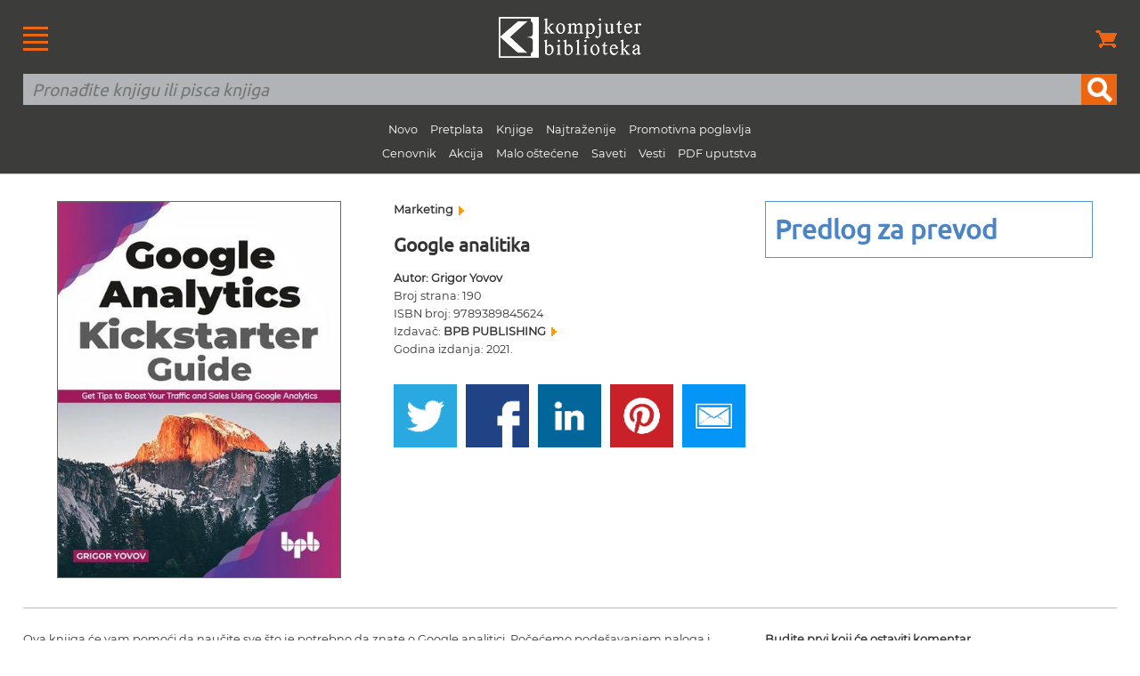

--- FILE ---
content_type: text/html
request_url: https://knjige.kombib.rs/google-analitika
body_size: 5314
content:
<!DOCTYPE html PUBLIC "-//W3C//DTD XHTML 1.0 Transitional//EN" "https://www.w3.org/TR/xhtml1/DTD/xhtml1-transitional.dtd">
<!--[if lt IE 7]> <html class="ie6 oldie"> <![endif]-->
<!--[if IE 7]>    <html class="ie7 oldie"> <![endif]-->
<!--[if IE 8]>    <html class="ie8 oldie"> <![endif]-->
<!--[if gt IE 8]><!-->
<html xmlns="https://www.w3.org/1999/xhtml" class="">
<!--<![endif]--><head>
<meta name="p:domain_verify" content="5dcc6653bcb2c99a7b31a4ca6ed07b07"/>
<meta http-equiv="Content-Type" content="text/html; charset=utf-8" />
<meta name="viewport" content="width=device-width, initial-scale=1"/>
<meta name="verify-v1" content="AFh/5pbrODFth1U5dKZF+YIXLki6hVnFrEAy5yQySxY=">
<title>Google analitika | Grigor Yovov</title>
<meta name="description" content="Iskoristite Google analitiku za donošenje odluka na osnovu podataka i oblikujte svoju marketinšku strategiju.. Izdavačka kuća Kompjuter biblioteka, Beograd." />
<meta name="keywords" content="Google analitika" />
<link href="boilerplate.css" rel="stylesheet" type="text/css" />
<link href="font-stil.css" rel="stylesheet" type="text/css" />
<link href="https://kombib.rs/novi-stilovi.css" rel="stylesheet" type="text/css" />
<link rel="shortcut icon" type="image/x-icon" href="favicon.ico">
<link rel="alternate" type="application/rss+xml" title="Vesti Kompjuter biblioteke" href="vesti.xml">
<!--[if lt IE 9]>
<script src="//html5shiv.googlecode.com/svn/trunk/html5.js"></script>
<![endif]-->
<script async src="respond.min.js"></script>
<script async type="text/javascript">
var gaJsHost = (("https:" == document.location.protocol) ? "https://ssl." : "https://www.");
document.write(unescape("%3Cscript src='" + gaJsHost + "google-analytics.com/ga.js' type='text/javascript'%3E%3C/script%3E"));
</script>
<script async type="text/javascript">
var pageTracker = _gat._getTracker("UA-1748761-2");
pageTracker._initData();
pageTracker._trackPageview();
</script>  

<!-- Google Tag Manager -->
<script>(function(w,d,s,l,i){w[l]=w[l]||[];w[l].push({'gtm.start':
new Date().getTime(),event:'gtm.js'});var f=d.getElementsByTagName(s)[0],
j=d.createElement(s),dl=l!='dataLayer'?'&l='+l:'';j.async=true;j.src=
'https://www.googletagmanager.com/gtm.js?id='+i+dl;f.parentNode.insertBefore(j,f);
})(window,document,'script','dataLayer','GTM-5PKFD32');</script>
<!-- End Google Tag Manager --><!-- Facebook Pixel Code -->
<script>
  !function(f,b,e,v,n,t,s)
  {if(f.fbq)return;n=f.fbq=function(){n.callMethod?
  n.callMethod.apply(n,arguments):n.queue.push(arguments)};
  if(!f._fbq)f._fbq=n;n.push=n;n.loaded=!0;n.version='2.0';
  n.queue=[];t=b.createElement(e);t.async=!0;
  t.src=v;s=b.getElementsByTagName(e)[0];
  s.parentNode.insertBefore(t,s)}(window, document,'script',
  'https://connect.facebook.net/en_US/fbevents.js');
  fbq('init', '171860257087870');
  fbq('track', 'PageView');
</script>
<noscript><img height="1" width="1" style="display:none"
  src="https://www.facebook.com/tr?id=171860257087870&ev=PageView&noscript=1"
/></noscript>
<!-- End Facebook Pixel Code -->

<style>
.precrtano {
  text-decoration: line-through;
}
</style>
</head>
<body>
<!-- <script>
/*  if(/^\?_se=/.test(location.search))
     location.replace(location.href.replace(/\?_se.+/, ""));
	 */
</script>-->
<!--
<script>
  /*if(/^\?/.test(location.search))
     location.replace(location.href.replace(/\?.+/, ""));*/
</script>  -->
<div id="heder">
<table width="100%" border="0" cellspacing="0" cellpadding="0">
  <tr>
    <td width="15%" valign="middle"><div id="logo_meni_korpa" align="left"><a href="https://kombib.rs/sve-veze.php"><img src="https://kombib.rs/slike-resp-dizajn-novi/meni.gif" alt="Veze, linkovi" border="0" title="Veze, linkovi"/></a></div></td>
    <td width="70%" valign="middle"><div id="logo_meni_korpa" align="center"><a href="https://kombib.rs/"><img src="https://kombib.rs/slike-resp-dizajn-novi/logotip.png" alt="Kompjuter biblioteka" title="Kompjuter biblioteka" border="0" /></a></div></td>
    <td width="15%" ><div id="logo_meni_korpa" align="right"><a href="https://kombib.rs/korpa.php"><img src="https://kombib.rs/slike-resp-dizajn-novi/korpa.png" alt="Korpa" border="0" title="Korpa"/></a></div></td>
    </tr>
  <tr>
    <td colspan="3" valign="middle"><div id="pretraga" class="fluid">
<form action="https://kombib.rs/gde.php" method="post" name="forma" id="forma" title="Pretraživanje" onSubmit="return checkform(forma)">
    <table width="100%" border="0" align="center" cellpadding="0" cellspacing="0">
    <tr>
      <td><input name="q" type="text" required id="q" placeholder="Pronađite knjigu ili pisca knjiga" value=""/></td>
      <td width="40"><input type="submit" name="button" id="button" value="" /></td>
    </tr>
  </table>
</form>
<p class="sakri" align="center">
<span class="a"><a href="https://knjige.kombib.rs/20_najnovijih_knjiga.html">Novo</a></span>
<span class="a"><a href="https://knjige.kombib.rs/knjige_u_pripremi.html">Pretplata</a></span>
<span class="a"><a href="https://knjige.kombib.rs/">Knjige</a></span>
<span class="a"><a href="https://knjige.kombib.rs/najtrazenije_knjige.html">Najtraženije</a></span>
<span class="a"><a href="https://knjige.kombib.rs/knjige-u-elektronskoj-formi-1">Promotivna poglavlja</a></span><br />
<span class="a"><a href="https://knjige.kombib.rs/cenovnik.php">Cenovnik</a></span>
<span class="a"><a href="https://knjige.kombib.rs/akcija-1">Akcija</a></span>
<span class="a"><a href="https://knjige.kombib.rs/malo-ostecene-1">Malo oštećene</a></span>
<span class="a"><a href="https://saveti.kombib.rs/">Saveti</a></span> 
<span class="a"><a href="https://vesti.kombib.rs/">Vesti</a></span> 
<span class="a"><a href="https://knjige.kombib.rs/pdf-uputstva-1">PDF uputstva</a></span>
</p></td>

    </tr>
</table>
<!-- Google Tag Manager (noscript) -->
<noscript><iframe src="https://www.googletagmanager.com/ns.html?id=GTM-5PKFD32"
height="0" width="0" style="display:none;visibility:hidden"></iframe></noscript>
<!-- End Google Tag Manager (noscript) -->
</div>
<div class="gridContainer1 clearfix bela_pozadina">
<div id="strana_knjige_1" class="fluid">
<img class="korica_strana_knjige" src="https://kombib.rs/images/google-analytics-kickstarter-guide.jpg"  alt="Google analitika" title="Google analitika" />

 <p class="fluid mali_razmak"></p>   
</div>
<div id="strana_knjige_2" class="fluid">
<h3 class="tekst_knjiga bez_odbijanja"><a href="https://knjige.kombib.rs/oblasti-knjiga-102-1">Marketing <img src="https://kombib.rs/slike-resp-dizajn-novi/t-naran-veliki.gif" alt="Marketing" title="Marketing" width="6" height="10" hspace="3" /></a></h3>
<h1>Google analitika</h1>
<p class="tekst_knjiga"><strong>Autor: Grigor Yovov</strong><br />
        Broj strana: 190<br />
        ISBN broj: 9789389845624<br />
Izdavač: 
<a href='izdavac-287-1'>BPB PUBLISHING <img src="https://kombib.rs/slike-resp-dizajn-novi/t-naran-veliki.gif" alt="BPB PUBLISHING" title="BPB PUBLISHING" width="6" height="10" hspace="3" /></a>


<br />
Godina izdanja: 2021.
</p>
<!--<p class="fluid tekst_knjiga"></p>-->
<table width="100%" border="0" align="center" cellpadding="0" cellspacing="0">
  <tr>
    <td>&nbsp;</td>
    <td>&nbsp;</td>
    <td>&nbsp;</td>
    <td>&nbsp;</td>
    <td>&nbsp;</td>
    <td>&nbsp;</td>
    <td>&nbsp;</td>
    <td>&nbsp;</td>
    <td>&nbsp;</td>
  </tr>
  <tr>
    <td width="18%"><a href="https://twitter.com/intent/tweet?original_referer=https://knjige.kombib.rs/google-analitika&text=Google analitika&tw_p=tweetbutton&url=https://knjige.kombib.rs/google-analitika" target="_blank"><img src="https://kombib.rs/slike-resp-dizajn-novi/twitter.gif" alt="Twitter" border="0" title="Twitter"/></a></td>
    <td>&nbsp;</td>
    <td width="18%"><a href="https://www.facebook.com/sharer/sharer.php?u=https://knjige.kombib.rs/google-analitika" target="_blank"><img src="https://kombib.rs/slike-resp-dizajn-novi/facebook.gif" alt="Facebook" border="0" title="Facebook"/></a></td>
    <td>&nbsp;</td>
    <td width="18%"><a href="https://www.linkedin.com/shareArticle?mini=true&amp;url=https://knjige.kombib.rs/google-analitika" target="_blank"><img src="https://kombib.rs/slike-resp-dizajn-novi/linkedin.gif" alt="Linkedin" border="0" title="Linkedin"/></a></td>
    <td>&nbsp;</td>
    <td width="18%"><a href="https://pinterest.com/pin/create/button/?url=https://knjige.kombib.rs/google-analitika&amp;media=https://kombib.rs/images/google-analytics-kickstarter-guide.jpg&amp;description=Google analitika" target="_blank"><img src="https://kombib.rs/slike-resp-dizajn-novi/pinterest.gif" alt="Pinterest" border="0" title="Pinterest"/></a></td>
    <td>&nbsp;</td>
    <td width="18%"><a href="mailto:?subject=Google analitika&amp;body=https://knjige.kombib.rs/google-analitika" target="_blank"><img src="https://kombib.rs/slike-resp-dizajn-novi/email.gif" alt="Email" border="0" title="Email"/></a></td>
  </tr>
  <tr>
    <td>&nbsp;</td>
    <td>&nbsp;</td>
    <td>&nbsp;</td>
    <td>&nbsp;</td>
    <td>&nbsp;</td>
    <td>&nbsp;</td>
    <td>&nbsp;</td>
    <td>&nbsp;</td>
    <td>&nbsp;</td>
  </tr>
 </table>
</div>
<div id="strana_knjige_3" class="fluid">
 
<span class="fluid cena-plava1">
<!-- ODAVDE -->
                
       Predlog za prevod 
             
         <!-- DOVDE -->
</span>


</div>
<p class="fluid linija_pasus">&nbsp;</p>
<div id="strana_knjige_4" class="fluid">
 <div class="fluid tekst_knjiga"><p>Ova knjiga će vam pomoći da naučite sve &scaron;to je potrebno da znate o Google analitici. Počećemo pode&scaron;avanjem naloga i ažuriranjem postavki. Zatim ćemo obraditi glavne izve&scaron;taje Google analitke i &bdquo;zaroniti&ldquo; duboko u analizu korisnika, njihovog pona&scaron;anja i njihovih izvora. Ova analiza će unaprediti va&scaron;e poslovanje i rezultate va&scaron;e veb stranice. Takođe ćemo obraditi osnove povezivanja podataka Google analitike i va&scaron;e marketin&scaron;ke strategije. Istražićemo žive primere analize sa stvarnim podacima o e-trgovini i naučićete kako da pristupite analizi va&scaron;ih podataka. Na kraju knjige ćemo obraditi konverzije Google analitike. Posle toga ćete moći da donosite pouzdane odluke na osnovu podataka koje ćete dobijati od posetilaca va&scaron;e veb stranice.</p>
<p>Moto</p>
<p>Iskoristite Google analitiku za dono&scaron;enje odluka na osnovu podataka i oblikujte svoju marketin&scaron;ku strategiju</p>
<p>Glavne teme:</p>
<ul>
<li>Kako koristiti interfejs i izve&scaron;taje Google analitike</li>
<li>Kako funkcioni&scaron;e platforma Google Analitics</li>
<li>&bdquo;Izvori saobraćaja&ldquo; u Google analitici</li>
<li>Kako koristiti segmente u Google analitici</li>
<li>Kako funkcioni&scaron;e izve&scaron;tavanje na vi&scaron;e uređaja u Google analitici</li>
</ul>
<p>&Scaron;ta ćete naučiti:</p>
<ul>
<li>Kako se pode&scaron;ava nalog Google analitike</li>
<li>Načini čitanja svih izve&scaron;taja Google analitike</li>
<li>Složena analiza na osnovu podataka u izve&scaron;tajima</li>
<li>Kako da povežete podatke Google analitike sa va&scaron;om marketin&scaron;kom strategijom</li>
<li>Čitanje i analiziranje izve&scaron;taja o konverzijama na osnovu stvarnih podataka o e-trgovini</li>
</ul>
<p>Kome je namenjena ova knjiga</p>
<p>Ova knjiga je namenjena vlasnicima preduzeća i vebmasterima koji žele da koriste Google analitiku za dono&scaron;enje boljih odluka i pobolj&scaron;anje prodaje.</p>
<p>Sadržaj:</p>
<ol>
<li>Pode&scaron;avanje Google analitike, korak po korak</li>
<li>Obja&scaron;njenje izve&scaron;taja Google analitike</li>
<li>Sedam P načela marketinga i Google analitike</li>
<li>Va&scaron;a publika - va&scaron;e poslovanje</li>
<li>Puls Google analitike: izve&scaron;taji o akviziciji i pona&scaron;anju</li>
<li>Konverzije. Konačni cilj</li>
</ol>
<p>O autoru</p>
<p>Grigor Iovov je sertifikovani stručnjak za Google Ads i Google Analitics i ekspert za marketing.</p>
<p>Na najvećoj svetskoj platformi za učenje Udemi, gde vodi kurseve za Google Ads, Google Analitics i poslovni razvoj, ima vi&scaron;e od 20.000 učenika iz 153 zemlje.</p>
<p>Osnovao je 2011. godine Business Trend, sopstvenu agenciju za digitalni marketing, koja opslužuje klijente &scaron;irom sveta.</p></div><p class="fluid linija_pasus">&nbsp;</p>
</div>
<div id="strana_knjige_5" class="fluid">
 <p class="tekst"><strong>Budite prvi koji će ostaviti komentar.</strong></p>
<p class="fluid tekst_knjiga"><strong><a href="ostavite-komentar.php?Knjiga_ID=7889">Ostavite komentar <img src="https://kombib.rs/slike-resp-dizajn-novi/t-naran-veliki.gif" alt="Ostavite komentar" title="Ostavite komentar" width="6" height="10" hspace="3" /></a></strong></p>
<p class="fluid linija_pasus">&nbsp;</p>
<h2>Preporučujemo</h2>
<a href="https://knjige.kombib.rs/savremeni-marketing-vodjen-vestackom-inteligencijom">
<div class="knjiga-blok">

<img src="https://kombib.rs/images/551_Savremeni marketing vođen veštačkom inteligencijom-prednje-korice.png"  alt="Savremeni marketing vođen veštačkom inteligencijom " title="Savremeni marketing vođen veštačkom inteligencijom " />
<h2 class="knjiga-blok-title bez_odbijanja"><strong>Savremeni marketing vođen veštačkom inteligencijom </strong></h2>
<p class="knjiga-blok-title bez_odbijanja">
<span class="precrtano">Cena: 2420 rsd</span><br>

popust do: 0 rsd

</p>
<div class="knjiga-blok-price "></div>
</div></a>
<a href="https://knjige.kombib.rs/uvod-u-digitalni-marketing">
<div class="knjiga-blok">

<img src="https://kombib.rs/images/uvod-u-digitalni-marketing-prednja-korica-mala.jpg"  alt="Uvod u digitalni marketing" title="Uvod u digitalni marketing" />
<h2 class="knjiga-blok-title bez_odbijanja"><strong>Uvod u digitalni marketing</strong></h2>
<p class="knjiga-blok-title bez_odbijanja">
<span class="precrtano">Cena: 2420 rsd</span><br>

popust do: 0 rsd

</p>
<div class="knjiga-blok-price "></div>
</div></a>
   
</div>
</div>
<div id="futer">
  <table width="100%" border="0" cellpadding="0" cellspacing="0">
    <tr>
      <td valign="top"><div id="noge1" class="fluid">
        <p class="futer-tekst-veze"><a href="https://kombib.rs/">Početna</a></p>
        <p class="futer-tekst-veze"> <a href="https://knjige.kombib.rs/20_najnovijih_knjiga.html">Najnovije</a></p>
        <p class="futer-tekst-veze"><a href="https://knjige.kombib.rs/knjige_u_pripremi.html">U pretplati</a></p>
        <p class="futer-tekst-veze"><a href="https://knjige.kombib.rs/">Knjige</a></p>
        <p class="futer-tekst-veze"><a href="https://knjige.kombib.rs/najtrazenije_knjige.html">Najtraženije</a></p>
        <p class="futer-tekst-veze"><a href="https://knjige.kombib.rs/knjige-u-elektronskoj-formi-1">Promotivna poglavlja</a></p>
        </div>
      <div id="noge2" class="fluid">
                <p class="futer-tekst-veze"><a href="https://knjige.kombib.rs/cenovnik.php">Cenovnik</a></p>
        <p class="futer-tekst-veze"><a href="https://knjige.kombib.rs/akcija-1">Akcija </a></p>
        <p class="futer-tekst-veze"><a href="malo-ostecene-1">Malo oštećene</a></p>
        <p class="futer-tekst-veze"><a href="http://saveti.kombib.web/">Saveti</a></p>
        <p class="futer-tekst-veze"><a href="http://vesti.kombib.web/">Vesti</a></p>
        <p class="futer-tekst-veze"><a href="pdf-uputstva-1">PDF uputstva</a></p>
      </div>
        <div id="noge3" class="fluid">
          <p class="futer-tekst-veze"><a href="https://knjige.kombib.rs/ecdl_info.php">ECDL</a></p>
          <p class="futer-tekst-veze"><a href="https://kombib.rs/recnik.php">Rečnik</a></p>
          <p class="futer-tekst-veze"><a href="https://kombib.rs/kblista.php">KB lista, prijavite se </a></p>
          <p class="futer-tekst-veze"><a href="https://kombib.rs/kontakt.php">Kontakt</a></p>
          </div>
        <div>
          <div align="center" id="meni_noge" class="hide_desktop"><a href="https://kombib.rs/sve-veze.php"><img src="https://kombib.rs/slike-resp-dizajn-novi/meni-noge.gif"  alt="Veze, linkovi" width="28" height="27" title="Veze, linkovi" align="middle"/></a></div>
                  </div></td>
    </tr>
    <tr>
      <td height="20"></td>
    </tr>
    <tr>
      <td><table border="0" align="center" cellpadding="0" cellspacing="0">
        <tr>
          <td width="62" align="center" valign="bottom"><a href="https://www.linkedin.com/m/login/"><img src="https://kombib.rs/slike-resp-dizajn-novi/linkedin-siva.png" alt="Linkedin" border="0" title="Linkedin" /></a></td>
          <td width="62" align="center" valign="bottom"><a href="https://twitter.com/kombib" target="_blank"><img src="https://kombib.rs/slike-resp-dizajn-novi/twitter-siva.png" alt="Twitter" border="0" title="Twitter" /></a></td>
          <td width="62" align="center" valign="bottom"><a href="https://www.facebook.com/kompjuter.biblioteka/" target="_blank"><img src="https://kombib.rs/slike-resp-dizajn-novi/facebook-siva.png" alt="Facebook" border="0" title="Facebook"/></a></td>
          </tr>
      </table></td>
    </tr>
    <tr>
      <td>&nbsp;</td>
    </tr>
  </table>
</div><table width="100%" border="0" cellpadding="0" cellspacing="0">
  <tr>
    <td width="20" valign="middle" bgcolor="#333333">&nbsp;</td>
    <td height="20" valign="middle" bgcolor="#333333">&nbsp;</td>
    <td width="20" valign="middle" bgcolor="#333333">&nbsp;</td>
  </tr>
  <tr>
    <td width="20" valign="middle" bgcolor="#333333">&nbsp;</td>
    <td valign="middle" bgcolor="#333333"><div align="center"><span align="center" class="futer-tekst-prava">© Sva prava pridržana, Kompjuter biblioteka, Beograd, Obalskih radnika 4a, Telefon: +381 11 252 0 272</span></div></td>
    <td width="20" valign="middle" bgcolor="#333333">&nbsp;</td>
  </tr>
  <tr>
    <td width="20" valign="middle" bgcolor="#333333">&nbsp;</td>
    <td height="40" valign="middle" bgcolor="#333333">&nbsp;</td>
    <td width="20" valign="middle" bgcolor="#333333">&nbsp;</td>
  </tr>
</table>
<script language="JavaScript" type="text/javascript">
 function checkform (forma)
 {
  if (forma["q"].value == "") {
    alert("Nema teksta u polju za pretragu!");
    forma["q"].focus();
    return false ; }

if (forma.q.value.length < 2)
  {
    alert ('U polje za pretragu upisite najmanje 2 znaka!');
    forma.q.focus ();
    return false;
  }
   return true; } 
</script></body>
</html>
